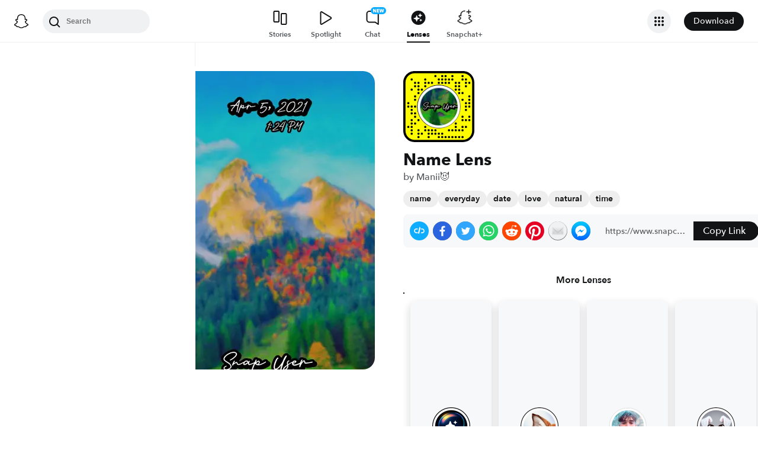

--- FILE ---
content_type: application/javascript
request_url: https://lens.snapchat.com/_next/static/chunks/webpack-d91a514698c19e30.js
body_size: 5260
content:
!function(){"use strict";var e,a,c,f,t,d,n,r,b,o,u,i,l={},s={};function p(e){var a=s[e];if(void 0!==a)return a.exports;var c=s[e]={id:e,loaded:!1,exports:{}},f=!0;try{l[e].call(c.exports,c,c.exports,p),f=!1}finally{f&&delete s[e]}return c.loaded=!0,c.exports}p.m=l,p.amdO={},e=[],p.O=function(a,c,f,t){if(c){t=t||0;for(var d=e.length;d>0&&e[d-1][2]>t;d--)e[d]=e[d-1];e[d]=[c,f,t];return}for(var n=1/0,d=0;d<e.length;d++){for(var c=e[d][0],f=e[d][1],t=e[d][2],r=!0,b=0;b<c.length;b++)n>=t&&Object.keys(p.O).every(function(e){return p.O[e](c[b])})?c.splice(b--,1):(r=!1,t<n&&(n=t));if(r){e.splice(d--,1);var o=f();void 0!==o&&(a=o)}}return a},p.n=function(e){var a=e&&e.__esModule?function(){return e.default}:function(){return e};return p.d(a,{a:a}),a},c=Object.getPrototypeOf?function(e){return Object.getPrototypeOf(e)}:function(e){return e.__proto__},p.t=function(e,f){if(1&f&&(e=this(e)),8&f||"object"==typeof e&&e&&(4&f&&e.__esModule||16&f&&"function"==typeof e.then))return e;var t=Object.create(null);p.r(t);var d={};a=a||[null,c({}),c([]),c(c)];for(var n=2&f&&e;"object"==typeof n&&!~a.indexOf(n);n=c(n))Object.getOwnPropertyNames(n).forEach(function(a){d[a]=function(){return e[a]}});return d.default=function(){return e},p.d(t,d),t},p.d=function(e,a){for(var c in a)p.o(a,c)&&!p.o(e,c)&&Object.defineProperty(e,c,{enumerable:!0,get:a[c]})},p.f={},p.e=function(e){return Promise.all(Object.keys(p.f).reduce(function(a,c){return p.f[c](e,a),a},[]))},p.u=function(e){return"static/chunks/"+e+"."+({37:"411a94e88153b9c7",59:"43259265dc38f0fc",97:"593644a1ac4e91ad",128:"89a18656d2ee66bb",184:"3bfd8575eee58ef1",295:"3a7e83c8d67bc0b2",338:"6e9b36bd9800475e",341:"101570266ff8c2de",486:"6cf43b2edbe5f812",507:"a49259e340e2d79d",521:"3720eea815000fa2",541:"d47210c784b2f4d1",555:"2cdfca21f4b05673",598:"3ddfeea26a70b2fb",664:"e2bc8a56f3a0ea93",712:"5169a51db41fa6ba",830:"42cde4f02504d71d",839:"a13a835cfd46bd26",883:"a5dc64c5ba74a215",917:"cc678e06a13a52d0",918:"0cedc01b1dd1acd2",948:"f8c0b9f49108c52d",1070:"4cc2709b293319a3",1161:"5bb35672b630d02c",1183:"86e87bde150277c7",1194:"bef4351d88c56f55",1332:"bde5a1beb9660ae7",1420:"3e25fb2d84ca2a8a",1471:"79882b3b83bc246d",1497:"0c26c169503d5012",1508:"976952f5cf28a54a",1697:"0b241d1e9cd29c35",1812:"e998accf6146fdc9",1814:"7332526a7bf5703f",1818:"3c4d310a94f70e15",1869:"b8f802bb3b95ce66",1882:"8723db14face3154",1908:"0500a0a634b86b78",1969:"6344824ecdee89a3",1992:"a2653127fe7e7071",2097:"17ea35ae408b9c39",2109:"007b84157375ef17",2286:"5a79b6597267fdf6",2298:"f22a27cfcbc90bc2",2316:"297fd30c0c318e88",2329:"353f031c761433a7",2338:"9297e0f451a35a71",2344:"bdfcc63cdc679f5c",2396:"7e293b6ef75b8499",2417:"820dfcdcb59c7b4a",2421:"1ce4d82093a4dff7",2434:"95e6bf3520b49744",2544:"6395f68f6d0f7f33",2614:"13ffea434a8ae5ea",2619:"ce40b0b6c1192471",2641:"d21c75bdb87a71c6",2678:"9ec9df7cb842eaa1",2724:"a2dac5a1f8d3e574",2735:"da4cf8fa1b677358",2766:"c64b920e53ec1032",2778:"1c9b54615d6a593b",2790:"56730e068a7dd5a1",2997:"eaae5c89454deee6",3094:"1d667bc4fee75c33",3175:"303e1bdb0f5e2d38",3227:"fc8bfd62ba5e7aaa",3252:"6e6ba75def0a58c4",3257:"53259b302441d547",3324:"ce53a976d4b7b8c0",3344:"204f8e7e8e6d6248",3408:"28a2570df5ceccf7",3444:"6dda4132b65d5c33",3567:"c6e94d25c94d8fbd",3587:"ba4cf01849ec6881",3603:"9685ce2ca2f3da6a",3683:"3007a37d802e402e",3689:"66507984af732d97",3709:"e0b477db27a9282f",3715:"097a17d70ecd602e",3732:"6aed09c6869ae72b",3765:"7c6bac3beb7cf0b8",3785:"d2e1d940833bedef",3824:"21e03a4308972090",3845:"6408bd743da48231",3922:"7b0deb6b0d47143c",3939:"f81cb837f6fba608",4012:"8e1acde787d6afb0",4036:"6e7b072cace21ce3",4090:"7f4f7d4112d5d15d",4172:"eef81951c0f247ac",4355:"77f4cb8791658433",4523:"3c804095d2800203",4546:"62330f7571a933c5",4549:"cdbbad6911509bdc",4552:"5ba6443d8a741224",4570:"fe6ed9ed6fbfe2ad",4602:"c97c548cfa9d4ee0",4629:"258142e4743933d4",4630:"44c9ab8864d02d5c",4633:"a7b4f18c6d5fec04",4659:"1d3351fc3ab80894",4825:"b2ec76f323f2760f",4909:"a0d082951f52599b",4921:"cb9895908dd17081",4975:"d0533a7c51f83779",5018:"1ce7cffcee29f0cf",5030:"f80f61fb39900bf9",5137:"3f86db1535dcfa4a",5161:"62f25eb204c047a1",5175:"ad6622c93b8484df",5177:"5538c8ed3aa66a51",5250:"6aa6f967ca7b227e",5273:"da9a1c77173ae0d1",5325:"921a82486b417e6d",5392:"93231ee9ddadd2a0",5418:"9d03c29dbf3e3806",5506:"1d715a3e05b134ca",5542:"95fed695fa883e87",5550:"576f0304e80a96ed",5589:"d879c68a5e7a108e",5610:"935d8b14f796cc05",5641:"1b6e9e0fe4985dcc",5785:"8af1cdecfffcffac",5809:"ec6551ba1200037b",5814:"89f118eba30b1b92",5867:"a7091183a33ec816",5908:"d5da446f4e64630e",5915:"c60e2dfc87471579",5968:"a6979ba8f772ebef",5997:"bf6418af8adcc47a",6006:"8f799203dff17593",6025:"e6f6263d57f382b4",6061:"a5d369406ee3032e",6105:"6897d8794f4c6082",6111:"8b8005d33a7c0b96",6174:"90ce0bd178352b0c",6242:"b837b9ea3cf2b4f9",6246:"c49d35399924df5b",6315:"243b40ab35e299d4",6329:"bb8476b97530fd97",6385:"6abc04b5e43c16c9",6405:"c0d04a392dd5bb08",6458:"7fa3cc607820885d",6508:"5e002848d968b633",6548:"abbe56a31bd61b68",6702:"0d4d64e867ef4862",6713:"21324bc57196884f",6805:"75678114e6c6feb2",6951:"98bfe460b01c510b",6997:"d449c41c32f8363a",7e3:"46502989a498bfa9",7052:"e34598a5e3697aa8",7073:"fabf393848c07cd6",7083:"9155d512c77d1fc0",7107:"54af8ae796cb3f1d",7149:"e4d08ff4bc77ce40",7325:"dff4e4f0e05737ea",7349:"c3b2c2559e651d9f",7362:"dc5de1165b857e82",7364:"17582722e0c1a595",7387:"cc32314018586f61",7514:"fbb4f23361acdf4f",7620:"332177759bebf29d",7639:"0b50a02015694af7",7775:"2f74055b5c4401ad",7861:"42af1dee47589d34",7899:"fdaf1a0e24b36377",7911:"7bd8d978cfee7d84",7961:"5150beb32e73fa1a",8306:"ad84ab307d5779b4",8348:"c041df58c31a2e04",8364:"f7b5d0a43222e560",8443:"21b579f6ff4a3892",8491:"a10f2f39a3ab137f",8560:"481dc370a44d9dd1",8638:"765bf7488be3ea25",8663:"11c82b003c9c2640",8731:"0a8ef12a7a2d4f2a",8836:"c4498a7f6c61315d",8875:"932f6b0bac9a5bac",8914:"86e2065ca32b5531",8927:"8349f996a6f5deaf",8932:"8b16d75d2215ee4c",9005:"984c243b2e5c83f4",9019:"32998f25afd43c55",9058:"61544fa3fc9772c7",9113:"006de16139336de7",9119:"3786a881422eedc2",9182:"a13f00f99e587356",9241:"b8c0d5b9c198a583",9256:"ff66f4529ec22302",9264:"2d8d14ae432ef444",9285:"d26e93421d676e67",9297:"6e5af9def858c5c5",9300:"c5b2e5bb50390c74",9411:"69ccaf2ee968a94f",9426:"1a4c5251f5a16f5f",9492:"7da7a6da852b38d3",9525:"3fade704f70f75dc",9613:"396f93ea4aa66597",9752:"cc23c9857334afcd",9830:"a1eb4704fd08dcfd",9842:"eae9110c6695b51d",9850:"56ce6e53b2e53e7f",9888:"0e777329242505a7",9890:"2ea194025cce3d00",9925:"c153bef317e68d4e",9931:"19fc8c77844c1d73",9939:"f59085f662e876eb",9978:"099811bd80618ef0",9990:"ea6148b4c4fa9038"})[e]+".js"},p.miniCssF=function(e){return"static/css/2044363a44c4ee2d.css"},p.g=function(){if("object"==typeof globalThis)return globalThis;try{return this||Function("return this")()}catch(e){if("object"==typeof window)return window}}(),p.hmd=function(e){return(e=Object.create(e)).children||(e.children=[]),Object.defineProperty(e,"exports",{enumerable:!0,set:function(){throw Error("ES Modules may not assign module.exports or exports.*, Use ESM export syntax, instead: "+e.id)}}),e},p.o=function(e,a){return Object.prototype.hasOwnProperty.call(e,a)},f={},t="_N_E:",p.l=function(e,a,c,d){if(f[e]){f[e].push(a);return}if(void 0!==c)for(var n,r,b=document.getElementsByTagName("script"),o=0;o<b.length;o++){var u=b[o];if(u.getAttribute("src")==e||u.getAttribute("data-webpack")==t+c){n=u;break}}n||(r=!0,(n=document.createElement("script")).charset="utf-8",n.timeout=120,p.nc&&n.setAttribute("nonce",p.nc),n.setAttribute("data-webpack",t+c),n.src=p.tu(e)),f[e]=[a];var i=function(a,c){n.onerror=n.onload=null,clearTimeout(l);var t=f[e];if(delete f[e],n.parentNode&&n.parentNode.removeChild(n),t&&t.forEach(function(e){return e(c)}),a)return a(c)},l=setTimeout(i.bind(null,void 0,{type:"timeout",target:n}),12e4);n.onerror=i.bind(null,n.onerror),n.onload=i.bind(null,n.onload),r&&document.head.appendChild(n)},p.r=function(e){"undefined"!=typeof Symbol&&Symbol.toStringTag&&Object.defineProperty(e,Symbol.toStringTag,{value:"Module"}),Object.defineProperty(e,"__esModule",{value:!0})},p.nmd=function(e){return e.paths=[],e.children||(e.children=[]),e},p.tt=function(){return void 0===d&&(d={createScriptURL:function(e){return e}},"undefined"!=typeof trustedTypes&&trustedTypes.createPolicy&&(d=trustedTypes.createPolicy("nextjs#bundler",d))),d},p.tu=function(e){return p.tt().createScriptURL(e)},p.p="https://lens.snapchat.com/_next/",n=function(e,a,c,f){var t=document.createElement("link");return t.rel="stylesheet",t.type="text/css",t.onerror=t.onload=function(d){if(t.onerror=t.onload=null,"load"===d.type)c();else{var n=d&&("load"===d.type?"missing":d.type),r=d&&d.target&&d.target.href||a,b=Error("Loading CSS chunk "+e+" failed.\n("+r+")");b.code="CSS_CHUNK_LOAD_FAILED",b.type=n,b.request=r,t.parentNode.removeChild(t),f(b)}},t.href=a,document.head.appendChild(t),t},r=function(e,a){for(var c=document.getElementsByTagName("link"),f=0;f<c.length;f++){var t=c[f],d=t.getAttribute("data-href")||t.getAttribute("href");if("stylesheet"===t.rel&&(d===e||d===a))return t}for(var n=document.getElementsByTagName("style"),f=0;f<n.length;f++){var t=n[f],d=t.getAttribute("data-href");if(d===e||d===a)return t}},b={2272:0},p.f.miniCss=function(e,a){b[e]?a.push(b[e]):0!==b[e]&&({4633:1})[e]&&a.push(b[e]=new Promise(function(a,c){var f=p.miniCssF(e),t=p.p+f;if(r(f,t))return a();n(e,t,a,c)}).then(function(){b[e]=0},function(a){throw delete b[e],a}))},o={2272:0},p.f.j=function(e,a){var c=p.o(o,e)?o[e]:void 0;if(0!==c){if(c)a.push(c[2]);else if(/^(2272|4633)$/.test(e))o[e]=0;else{var f=new Promise(function(a,f){c=o[e]=[a,f]});a.push(c[2]=f);var t=p.p+p.u(e),d=Error();p.l(t,function(a){if(p.o(o,e)&&(0!==(c=o[e])&&(o[e]=void 0),c)){var f=a&&("load"===a.type?"missing":a.type),t=a&&a.target&&a.target.src;d.message="Loading chunk "+e+" failed.\n("+f+": "+t+")",d.name="ChunkLoadError",d.type=f,d.request=t,c[1](d)}},"chunk-"+e,e)}}},p.O.j=function(e){return 0===o[e]},u=function(e,a){var c,f,t=a[0],d=a[1],n=a[2],r=0;if(t.some(function(e){return 0!==o[e]})){for(c in d)p.o(d,c)&&(p.m[c]=d[c]);if(n)var b=n(p)}for(e&&e(a);r<t.length;r++)f=t[r],p.o(o,f)&&o[f]&&o[f][0](),o[f]=0;return p.O(b)},(i=self.webpackChunk_N_E=self.webpackChunk_N_E||[]).forEach(u.bind(null,0)),i.push=u.bind(null,i.push.bind(i))}();
//# sourceMappingURL=webpack-d91a514698c19e30.js.map

--- FILE ---
content_type: image/svg+xml
request_url: https://app.snapchat.com/web/deeplink/snapcode?data=d46e8720885845b0b749ed5fdd884870&version=1&type=svg
body_size: 100181
content:
<?xml version="1.0" encoding="UTF-8" standalone="no"?>
<svg xmlns:xlink="http://www.w3.org/1999/xlink" height="320" version="1.1" viewBox="0 0 320 320" width="320" xmlns="http://www.w3.org/2000/svg">
  <defs>
    <rect height="320" id="rect" rx="51.2" width="320" x="0" y="0"/>
    <clipPath id="clip">
      <use xlink:href="#rect"/>
    </clipPath>
  </defs>
  <image clip-path="url(#clip)" height="62.0%" width="62.0%" x="61.25" xlink:href="[data-uri]" y="61.25"/>
  <path d="M60,160C60,104.78,104.78,60,160,60L160,60C215.22,60,260,104.78,260,160L260,160C260,215.22,215.22,260,160,260L160,260C104.78,260,60,215.22,60,160L60,160M0,268.8C0,297.07,22.93,320,51.2,320L268.8,320C297.07,320,320,297.07,320,268.8L320,51.2C320,22.93,297.07,0,268.8,0L51.2,0C22.93,0,0,22.93,0,51.2L0,268.8" fill="#000000"/>
  <path d="M10,51.2C10,28.45,28.45,10,51.2,10L268.8,10C291.55,10,310,28.45,310,51.2L310,268.8C310,291.55,291.55,310,268.8,310L51.2,310C28.45,310,10,291.55,10,268.8L10,51.2M144.74,17.63A5,5,0,0,0,144.74,27.63A5,5,0,0,0,144.74,17.63M175.26,17.63A5,5,0,0,0,175.26,27.63A5,5,0,0,0,175.26,17.63M190.53,17.63A5,5,0,0,0,190.53,27.63A5,5,0,0,0,190.53,17.63M221.05,17.63A5,5,0,0,0,221.05,27.63A5,5,0,0,0,221.05,17.63M266.84,17.63A5,5,0,0,0,266.84,27.63A5,5,0,0,0,266.84,17.63M37.89,32.89A5,5,0,0,0,37.89,42.89A5,5,0,0,0,37.89,32.89M98.95,32.89A5,5,0,0,0,98.95,42.89A5,5,0,0,0,98.95,32.89M160,32.89A5,5,0,0,0,160,42.89A5,5,0,0,0,160,32.89M175.26,32.89A5,5,0,0,0,175.26,42.89A5,5,0,0,0,175.26,32.89M190.53,32.89A5,5,0,0,0,190.53,42.89A5,5,0,0,0,190.53,32.89M205.79,32.89A5,5,0,0,0,205.79,42.89A5,5,0,0,0,205.79,32.89M221.05,32.89A5,5,0,0,0,221.05,42.89A5,5,0,0,0,221.05,32.89M266.84,32.89A5,5,0,0,0,266.84,42.89A5,5,0,0,0,266.84,32.89M282.11,32.89A5,5,0,0,0,282.11,42.89A5,5,0,0,0,282.11,32.89M53.16,48.16A5,5,0,0,0,53.16,58.16A5,5,0,0,0,53.16,48.16M68.42,48.16A5,5,0,0,0,68.42,58.16A5,5,0,0,0,68.42,48.16M98.95,48.16A5,5,0,0,0,98.95,58.16A5,5,0,0,0,98.95,48.16M114.21,48.16A5,5,0,0,0,114.21,58.16A5,5,0,0,0,114.21,48.16M129.47,48.16A5,5,0,0,0,129.47,58.16A5,5,0,0,0,129.47,48.16M160,48.16A5,5,0,0,0,160,58.16A5,5,0,0,0,160,48.16M175.26,48.16A5,5,0,0,0,175.26,58.16A5,5,0,0,0,175.26,48.16M190.53,48.16A5,5,0,0,0,190.53,58.16A5,5,0,0,0,190.53,48.16M205.79,48.16A5,5,0,0,0,205.79,58.16A5,5,0,0,0,205.79,48.16M236.32,48.16A5,5,0,0,0,236.32,58.16A5,5,0,0,0,236.32,48.16M251.58,48.16A5,5,0,0,0,251.58,58.16A5,5,0,0,0,251.58,48.16M282.11,48.16A5,5,0,0,0,282.11,58.16A5,5,0,0,0,282.11,48.16M297.37,48.16A5,5,0,0,0,297.37,58.16A5,5,0,0,0,297.37,48.16M53.16,63.42A5,5,0,0,0,53.16,73.42A5,5,0,0,0,53.16,63.42M68.42,63.42A5,5,0,0,0,68.42,73.42A5,5,0,0,0,68.42,63.42M98.95,63.42A5,5,0,0,0,98.95,73.42A5,5,0,0,0,98.95,63.42M236.32,63.42A5,5,0,0,0,236.32,73.42A5,5,0,0,0,236.32,63.42M251.58,63.42A5,5,0,0,0,251.58,73.42A5,5,0,0,0,251.58,63.42M282.11,63.42A5,5,0,0,0,282.11,73.42A5,5,0,0,0,282.11,63.42M37.89,78.68A5,5,0,0,0,37.89,88.68A5,5,0,0,0,37.89,78.68M68.42,78.68A5,5,0,0,0,68.42,88.68A5,5,0,0,0,68.42,78.68M83.68,78.68A5,5,0,0,0,83.68,88.68A5,5,0,0,0,83.68,78.68M236.32,78.68A5,5,0,0,0,236.32,88.68A5,5,0,0,0,236.32,78.68M251.58,78.68A5,5,0,0,0,251.58,88.68A5,5,0,0,0,251.58,78.68M68.42,93.95A5,5,0,0,0,68.42,103.95A5,5,0,0,0,68.42,93.95M251.58,93.95A5,5,0,0,0,251.58,103.95A5,5,0,0,0,251.58,93.95M266.84,93.95A5,5,0,0,0,266.84,103.95A5,5,0,0,0,266.84,93.95M53.16,109.21A5,5,0,0,0,53.16,119.21A5,5,0,0,0,53.16,109.21M297.37,109.21A5,5,0,0,0,297.37,119.21A5,5,0,0,0,297.37,109.21M53.16,124.47A5,5,0,0,0,53.16,134.47A5,5,0,0,0,53.16,124.47M266.84,124.47A5,5,0,0,0,266.84,134.47A5,5,0,0,0,266.84,124.47M297.37,124.47A5,5,0,0,0,297.37,134.47A5,5,0,0,0,297.37,124.47M22.63,139.74A5,5,0,0,0,22.63,149.74A5,5,0,0,0,22.63,139.74M282.11,139.74A5,5,0,0,0,282.11,149.74A5,5,0,0,0,282.11,139.74M297.37,139.74A5,5,0,0,0,297.37,149.74A5,5,0,0,0,297.37,139.74M22.63,155A5,5,0,0,0,22.63,165A5,5,0,0,0,22.63,155M37.89,155A5,5,0,0,0,37.89,165A5,5,0,0,0,37.89,155M53.16,155A5,5,0,0,0,53.16,165A5,5,0,0,0,53.16,155M282.11,155A5,5,0,0,0,282.11,165A5,5,0,0,0,282.11,155M297.37,155A5,5,0,0,0,297.37,165A5,5,0,0,0,297.37,155M37.89,170.26A5,5,0,0,0,37.89,180.26A5,5,0,0,0,37.89,170.26M282.11,170.26A5,5,0,0,0,282.11,180.26A5,5,0,0,0,282.11,170.26M37.89,185.53A5,5,0,0,0,37.89,195.53A5,5,0,0,0,37.89,185.53M53.16,185.53A5,5,0,0,0,53.16,195.53A5,5,0,0,0,53.16,185.53M53.16,200.79A5,5,0,0,0,53.16,210.79A5,5,0,0,0,53.16,200.79M266.84,200.79A5,5,0,0,0,266.84,210.79A5,5,0,0,0,266.84,200.79M297.37,200.79A5,5,0,0,0,297.37,210.79A5,5,0,0,0,297.37,200.79M37.89,216.05A5,5,0,0,0,37.89,226.05A5,5,0,0,0,37.89,216.05M68.42,216.05A5,5,0,0,0,68.42,226.05A5,5,0,0,0,68.42,216.05M266.84,216.05A5,5,0,0,0,266.84,226.05A5,5,0,0,0,266.84,216.05M282.11,216.05A5,5,0,0,0,282.11,226.05A5,5,0,0,0,282.11,216.05M297.37,216.05A5,5,0,0,0,297.37,226.05A5,5,0,0,0,297.37,216.05M37.89,231.32A5,5,0,0,0,37.89,241.32A5,5,0,0,0,37.89,231.32M53.16,231.32A5,5,0,0,0,53.16,241.32A5,5,0,0,0,53.16,231.32M236.32,231.32A5,5,0,0,0,236.32,241.32A5,5,0,0,0,236.32,231.32M22.63,246.58A5,5,0,0,0,22.63,256.58A5,5,0,0,0,22.63,246.58M37.89,246.58A5,5,0,0,0,37.89,256.58A5,5,0,0,0,37.89,246.58M98.95,246.58A5,5,0,0,0,98.95,256.58A5,5,0,0,0,98.95,246.58M236.32,246.58A5,5,0,0,0,236.32,256.58A5,5,0,0,0,236.32,246.58M266.84,246.58A5,5,0,0,0,266.84,256.58A5,5,0,0,0,266.84,246.58M282.11,246.58A5,5,0,0,0,282.11,256.58A5,5,0,0,0,282.11,246.58M37.89,261.84A5,5,0,0,0,37.89,271.84A5,5,0,0,0,37.89,261.84M68.42,261.84A5,5,0,0,0,68.42,271.84A5,5,0,0,0,68.42,261.84M98.95,261.84A5,5,0,0,0,98.95,271.84A5,5,0,0,0,98.95,261.84M114.21,261.84A5,5,0,0,0,114.21,271.84A5,5,0,0,0,114.21,261.84M129.47,261.84A5,5,0,0,0,129.47,271.84A5,5,0,0,0,129.47,261.84M144.74,261.84A5,5,0,0,0,144.74,271.84A5,5,0,0,0,144.74,261.84M205.79,261.84A5,5,0,0,0,205.79,271.84A5,5,0,0,0,205.79,261.84M221.05,261.84A5,5,0,0,0,221.05,271.84A5,5,0,0,0,221.05,261.84M236.32,261.84A5,5,0,0,0,236.32,271.84A5,5,0,0,0,236.32,261.84M251.58,261.84A5,5,0,0,0,251.58,271.84A5,5,0,0,0,251.58,261.84M266.84,261.84A5,5,0,0,0,266.84,271.84A5,5,0,0,0,266.84,261.84M37.89,277.11A5,5,0,0,0,37.89,287.11A5,5,0,0,0,37.89,277.11M68.42,277.11A5,5,0,0,0,68.42,287.11A5,5,0,0,0,68.42,277.11M83.68,277.11A5,5,0,0,0,83.68,287.11A5,5,0,0,0,83.68,277.11M114.21,277.11A5,5,0,0,0,114.21,287.11A5,5,0,0,0,114.21,277.11M129.47,277.11A5,5,0,0,0,129.47,287.11A5,5,0,0,0,129.47,277.11M144.74,277.11A5,5,0,0,0,144.74,287.11A5,5,0,0,0,144.74,277.11M160,277.11A5,5,0,0,0,160,287.11A5,5,0,0,0,160,277.11M175.26,277.11A5,5,0,0,0,175.26,287.11A5,5,0,0,0,175.26,277.11M68.42,292.37A5,5,0,0,0,68.42,302.37A5,5,0,0,0,68.42,292.37M114.21,292.37A5,5,0,0,0,114.21,302.37A5,5,0,0,0,114.21,292.37M160,292.37A5,5,0,0,0,160,302.37A5,5,0,0,0,160,292.37M175.26,292.37A5,5,0,0,0,175.26,302.37A5,5,0,0,0,175.26,292.37M190.53,292.37A5,5,0,0,0,190.53,302.37A5,5,0,0,0,190.53,292.37M205.79,292.37A5,5,0,0,0,205.79,302.37A5,5,0,0,0,205.79,292.37M221.05,292.37A5,5,0,0,0,221.05,302.37A5,5,0,0,0,221.05,292.37M236.32,292.37A5,5,0,0,0,236.32,302.37A5,5,0,0,0,236.32,292.37M251.58,292.37A5,5,0,0,0,251.58,302.37A5,5,0,0,0,251.58,292.37M266.84,292.37A5,5,0,0,0,266.84,302.37A5,5,0,0,0,266.84,292.37M62,160C62,214.12,105.88,258,160,258L160,258C214.12,258,258,214.12,258,160L258,160C258,105.88,214.12,62,160,62L160,62C105.88,62,62,105.88,62,160L62,160" fill="#FFFC00"/>
</svg>
